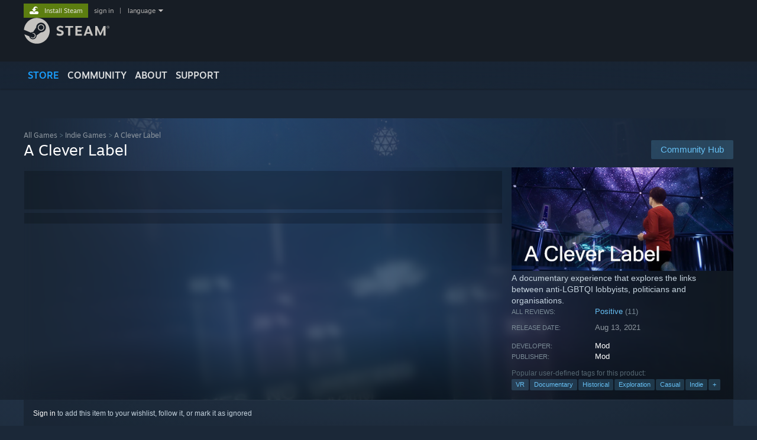

--- FILE ---
content_type: text/css;charset=UTF-8
request_url: https://store.fastly.steamstatic.com/public/shared/css/store_background_shared.css?v=RuX0Jh-U_mAP&l=english&_cdn=fastly
body_size: 16
content:


 .game_page_background_ctn {
	 display: none;
 }

.game_page_background_ctn {
	display: block;
	position: absolute;
	top: 0;
	left: 0;
	right: 0;
	margin-inline: auto;
	width: 100%;
	height: 100%;
	min-width: 800px;
	max-width: 2300px;
	z-index: -1;
	-webkit-mask-image: linear-gradient(90deg, transparent 4%, black 30%, black 70%, transparent 96%);
	mask-image: linear-gradient(90deg, transparent 4%, black 30%, black 70%, transparent 96%);

	background: radial-gradient(1000px 500px at 23% top, hsl(213 53% 31% / 1), rgba(0, 0, 0, 0));

}
.game_page_background_ctn img.gameTexture {
	width: 100%;
	height: auto;
	filter: saturate(0.1) opacity(0.2);
	-webkit-mask-image: linear-gradient(180deg, black 38%, rgba(0,0,0,0.5) 98%);
	mask-image: linear-gradient(180deg, black 38%, rgba(0,0,0,0.5) 96%);
	mix-blend-mode: lighten;
}

.game_page_background_ctn.bundle img.gameTexture {
	/* For bundles, make the background more transparent and sooner */
	-webkit-mask-image: linear-gradient(180deg, black 200px, rgba(0,0,0,0.3) 600px, transparent 1000px);
	mask-image: linear-gradient(180deg, black 200px, rgba(0,0,0,0.3) 600px, transparent 1000px);
}

.game_page_background_ctn img.gameColor {
	position: absolute;
	width: 100%;
	top: 0;
	left: 0;
	right: 0;
	bottom: 0;
	filter: blur(60px);
	opacity: 0.5;

	-webkit-mask-image: linear-gradient(180deg, black 200px, transparent 700px);
	mask-image: linear-gradient(180deg, black 200px, transparent 700px);
	mix-blend-mode: color;
}

